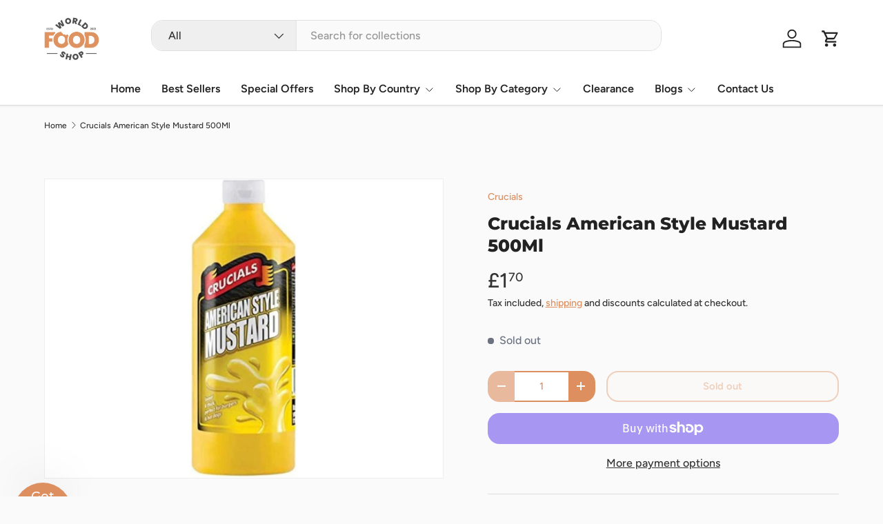

--- FILE ---
content_type: text/css
request_url: https://www.worldfoodshop.com/cdn/shop/t/73/assets/custom.css?v=162688166775358107461769540654
body_size: -72
content:
.header__cart-count{background-color:#dd8f60!important}.menu-link:hover{color:#dd8f60!important}.btn:hover{background-color:#dd8f60!important}.main-nav__item--primary.is-active,.main-nav__item--primary:hover{box-shadow:inset 0 -3px #dd8f60!important}h2.h4.mb-0.flex-auto.text-start{border-left:4px solid #dd8f60!important;padding-left:8px!important}.icon:hover{color:#dd8f60!important}ul#clickyboxes-option-color li:has(>.unavailable){display:none!important}.js.product-form__input.product-form__input--pill input.disabled+label{display:none}.collection-seo-section{margin-top:40px;padding:30px 0;border-top:1px solid #e5e5e5}.seo-collapsible{border:1px solid #e5e5e5;border-radius:6px;margin-bottom:12px;background:#fafafa;overflow:hidden}.seo-collapsible__trigger{display:flex;justify-content:space-between;align-items:center;width:100%;padding:16px 20px;font-size:15px;font-weight:600;color:#222;cursor:pointer;list-style:none;background:transparent;border:none}.seo-collapsible__trigger::-webkit-details-marker{display:none}.seo-collapsible__trigger svg{flex-shrink:0;transition:transform .2s ease}.seo-collapsible[open] .seo-collapsible__trigger svg{transform:rotate(180deg)}.seo-collapsible__content{padding:0 20px 20px;font-size:14px;line-height:1.75;color:#444}.seo-collapsible__content p{margin:0 0 1em}.seo-faq-item{background:#fff;border:1px solid #e0e0e0;border-radius:4px;margin-bottom:8px}.seo-faq-item:last-child{margin-bottom:0}.seo-faq-item summary{padding:14px 40px 14px 16px;font-size:14px;font-weight:500;color:#222;cursor:pointer;list-style:none;position:relative}.seo-faq-item summary::-webkit-details-marker{display:none}.seo-faq-item summary:after{content:"+";position:absolute;right:16px;top:50%;transform:translateY(-50%);font-size:20px;font-weight:300;color:#999}.seo-faq-item[open] summary:after{content:"-"}.seo-faq-item[open] summary{border-bottom:1px solid #eee}.seo-faq-item p{margin:0;padding:14px 16px;font-size:14px;line-height:1.6;color:#555;background:#fafafa}@media (max-width: 749px){.collection-seo-section{padding:20px 0}.seo-collapsible__trigger{padding:14px 16px;font-size:14px}.seo-collapsible__content{padding:0 16px 16px;font-size:13px}}
/*# sourceMappingURL=/cdn/shop/t/73/assets/custom.css.map?v=162688166775358107461769540654 */


--- FILE ---
content_type: text/css
request_url: https://www.worldfoodshop.com/cdn/shop/t/73/assets/search-suggestions.css?v=182650406560369176971769522704
body_size: -273
content:
.predictive-result--suggestion{padding:8px var(--gutter-sm)}.predictive-search__scroller--suggestions .predictive-search__suggestions{padding-bottom:calc(3 * var(--space-unit));border-bottom:1px solid rgba(var(--text-color)/.09);background-color:rgba(var(--text-color)/.04)}.predictive-search__scroller--suggestions{border-top:1px solid rgba(var(--text-color)/.09)}.predictive-search__scroller--suggestions-only{padding-top:5px;padding-bottom:15px}.predictive-search__scroller--suggestions-only .predictive-result__title{display:none}@media (max-width: 768.98px){.predictive-search__scroller--suggestions{margin-top:calc(4 * var(--space-unit))}}@media (min-width: 1024px){body:not(.cart-drawer-docked) .header__grid--left-logo .predictive-result__list-suggestions{position:sticky;top:12px;padding-bottom:calc(8 * var(--space-unit))}body:not(.cart-drawer-docked) .header__grid--left-logo .predictive-search__scroller--suggestions .predictive-search__results{flex-direction:row-reverse}body:not(.cart-drawer-docked) .header__grid--left-logo .predictive-search__scroller--suggestions .predictive-search__suggestions{flex:0 0 222px;padding-bottom:0;border-top:0;border-bottom:0;border-left:1px solid rgba(var(--text-color)/.05)}body:not(.cart-drawer-docked) .predictive-search__scroller--suggestions-only{padding-bottom:0}body:not(.cart-drawer-docked) .predictive-result--suggestion{padding-right:var(--gutter-sm);padding-left:var(--gutter-sm)}}@media (min-width: 1400px){.cart-drawer-docked .header__grid--left-logo .predictive-result__list-suggestions{position:sticky;top:12px;padding-bottom:calc(8 * var(--space-unit))}.cart-drawer-docked .header__grid--left-logo .predictive-search__scroller--suggestions .predictive-search__results{flex-direction:row-reverse}.cart-drawer-docked .header__grid--left-logo .predictive-search__scroller--suggestions .predictive-search__suggestions{flex:0 0 222px;padding-bottom:0;border-top:0;border-bottom:0;border-left:1px solid rgba(var(--text-color)/.05)}.cart-drawer-docked .predictive-search__scroller--suggestions-only{padding-bottom:0}.cart-drawer-docked .predictive-result--suggestion{padding-right:var(--gutter-sm);padding-left:var(--gutter-sm)}}@media (min-width: 1280px){body:not(.cart-drawer-docked) .header__grid--left-logo .predictive-search__scroller--suggestions .predictive-search__suggestions{flex-basis:300px}}
/*# sourceMappingURL=/cdn/shop/t/73/assets/search-suggestions.css.map?v=182650406560369176971769522704 */
